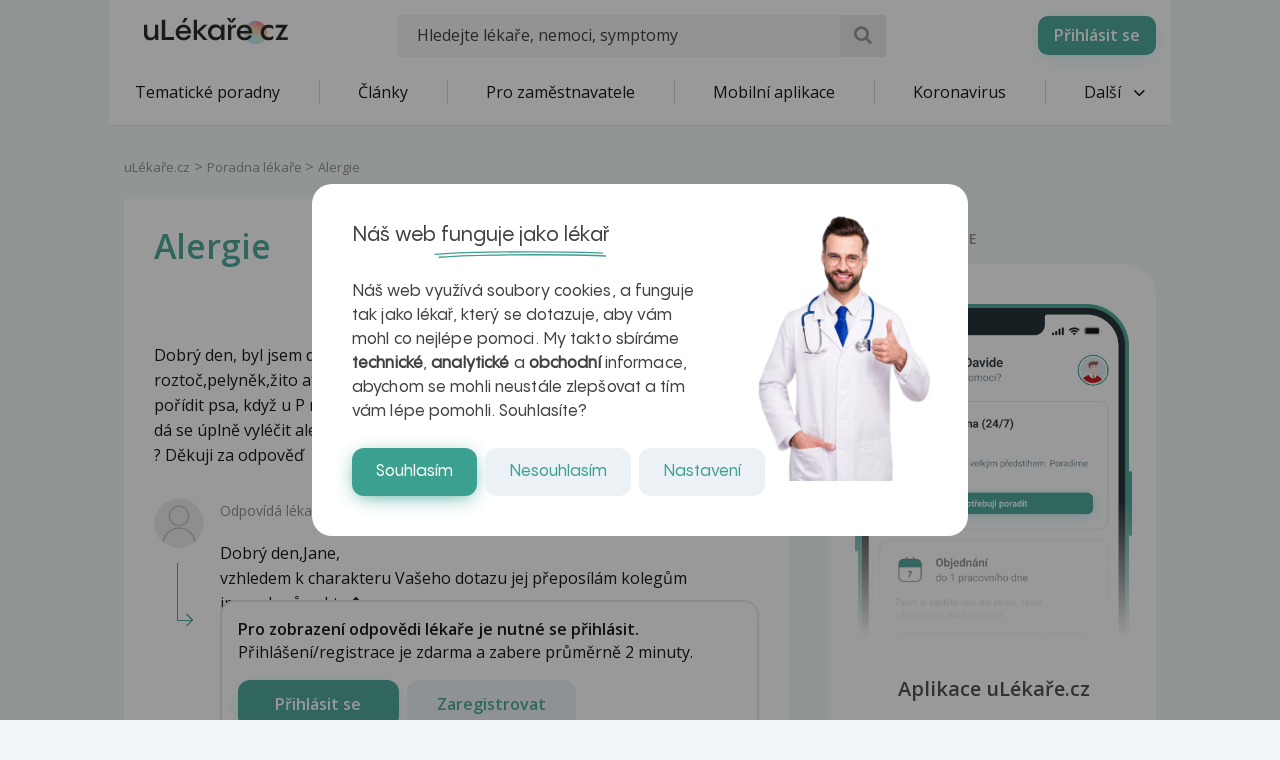

--- FILE ---
content_type: text/html; charset=utf-8
request_url: https://www.google.com/recaptcha/api2/aframe
body_size: 182
content:
<!DOCTYPE HTML><html><head><meta http-equiv="content-type" content="text/html; charset=UTF-8"></head><body><script nonce="g6Snl_7SdhHtYd-CtM5xjQ">/** Anti-fraud and anti-abuse applications only. See google.com/recaptcha */ try{var clients={'sodar':'https://pagead2.googlesyndication.com/pagead/sodar?'};window.addEventListener("message",function(a){try{if(a.source===window.parent){var b=JSON.parse(a.data);var c=clients[b['id']];if(c){var d=document.createElement('img');d.src=c+b['params']+'&rc='+(localStorage.getItem("rc::a")?sessionStorage.getItem("rc::b"):"");window.document.body.appendChild(d);sessionStorage.setItem("rc::e",parseInt(sessionStorage.getItem("rc::e")||0)+1);localStorage.setItem("rc::h",'1768976214971');}}}catch(b){}});window.parent.postMessage("_grecaptcha_ready", "*");}catch(b){}</script></body></html>